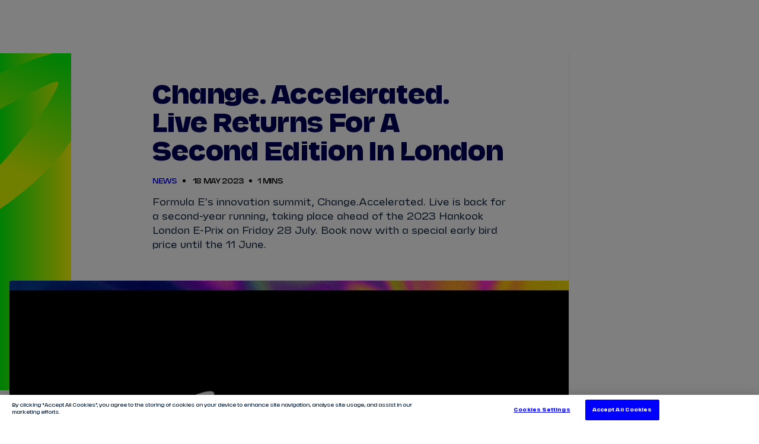

--- FILE ---
content_type: text/javascript
request_url: https://www.fiaformulae.com/resources/v4.35.17/scripts/i18n.js
body_size: 559
content:
import{g as a,D as s}from"./bundle-es.min.js";var n=new class{constructor(){const n=a("req_language",!0);if(this.language=n||s,this.hasTranslations=!1,window?.PULSE?.I18N){const a=window.PULSE.I18N;this.hasTranslations=!0,this.language!==a.language&&(void 0===a.language&&console.warn(`Language mismatch! Using ${a.language}`),this.language=a.language),this.translations=a.translations||{},this.hasTranslations=!0}else this.hasTranslations=!1,this.translations={}}lookup(a,s={}){if(a&&s){let n=this.lookupKey(a);for(let a in s)if({}.hasOwnProperty.call(s,a)){let t=new RegExp("\\${"+a+"}","gi");n=n.replace(t,s[a])}return n}return""}lookupKey(a){return this.hasTranslations&&this.translations[a]||a}};export{n as t};


--- FILE ---
content_type: image/svg+xml
request_url: https://www.fiaformulae.com/resources/v4.35.17/i/elements/bg-article-theme-green.svg
body_size: 708
content:
<svg width="252" height="600" fill="none" xmlns="http://www.w3.org/2000/svg"><path d="M219.485 354.208c-128.796 163.975-330.61 274.377-415.417 309.08-82.848 40.023-171.472 40.017-190.303 39.615-18.831-.402-54.709-13.105-45.091-32.397 9.618-19.292-13.146-30.402 105.094-60.058 118.24-29.657 219.414-124.919 280.449-171.484C15.252 392.4 107.795 267.957 120.726 252.298c12.931-15.659 101.73-145.807 82.71-151.213-19.02-5.405-154.485 72.501-215.271 103.886-60.786 31.384-221.152 141.129-326.214 229.997-56.938 48.162-106.702 101.456-158.681 191.521-51.98 90.065-38.989 107.969-38.939 136.337.11 61.932 67.251 179.789 238.952 161.336C-125.017 905.71 30.54 805.61 95.75 766.821c65.21-38.788 190.129-159.165 202.047-167.409 11.919-8.244 32.2-25.434 48.529-16.586 16.328 8.848 15.445 41.45 7.317 59.711-8.129 18.262-57.259 81.078-119.654 153.86C171.595 869.179 15.6 979.455-99.197 1037.93c-114.796 58.48-257.336 73.74-329.968 68.69-72.631-5.05-231.322-59.19-280.337-204.59-49.015-145.403 18.64-262.505 55.617-326.393 36.977-63.889 172.299-232.537 444.528-394.385C62.871 19.404 234.389-16.3 287.282-20.107c52.893-3.806 86.843 20.104 94.272 51.696 7.428 31.592-1.074 117.649-162.069 322.619Z" fill="url(#a)"/><defs><linearGradient id="a" x1="167.5" y1="-2.337" x2="15.108" y2="400.838" gradientUnits="userSpaceOnUse"><stop stop-color="#00FF0A"/><stop offset="1" stop-color="#E1FF00"/></linearGradient></defs></svg>

--- FILE ---
content_type: image/svg+xml
request_url: https://static-files.formula-e.pulselive.com/badges/05dab754-2899-411b-9c4e-72311a36cc9c.svg
body_size: 2265
content:
<svg version="1.2" xmlns="http://www.w3.org/2000/svg" viewBox="0 0 100 40" width="100" height="40">
	<title>_badges_05dab754-2899-411b-9c4e-72311a36cc9c@3x</title>
	<defs>
		<image  width="61" height="40" id="img1" href="[data-uri]"/>
	</defs>
	<style>
	</style>
	<use id="Background" href="#img1" x="18" y="0"/>
</svg>

--- FILE ---
content_type: text/javascript
request_url: https://www.fiaformulae.com/resources/v4.35.17/scripts/hooks.module.js
body_size: 1342
content:
import{l as _}from"./preact.module.js";var n,t,u,r,o=0,c=[],i=_,e=i.__b,f=i.__r,a=i.diffed,h=i.__c,l=i.unmount,v=i.__;function m(_,n){i.__h&&i.__h(t,_,o||n),o=0;var u=t.__H||(t.__H={__:[],__h:[]});return _>=u.__.length&&u.__.push({}),u.__[_]}function s(_){return o=1,p(P,_)}function p(_,u,r){var o=m(n++,2);if(o.t=_,!o.__c&&(o.__=[r?r(u):P(void 0,u),function(_){var n=o.__N?o.__N[0]:o.__[0],t=o.t(n,_);n!==t&&(o.__N=[t,o.__[1]],o.__c.setState({}))}],o.__c=t,!t.__f)){var c=function(_,n,t){if(!o.__c.__H)return!0;var u=o.__c.__H.__.filter(function(_){return!!_.__c});if(u.every(function(_){return!_.__N}))return!i||i.call(this,_,n,t);var r=o.__c.props!==_;return u.forEach(function(_){if(_.__N){var n=_.__[0];_.__=_.__N,_.__N=void 0,n!==_.__[0]&&(r=!0)}}),i&&i.call(this,_,n,t)||r};t.__f=!0;var i=t.shouldComponentUpdate,e=t.componentWillUpdate;t.componentWillUpdate=function(_,n,t){if(this.__e){var u=i;i=void 0,c(_,n,t),i=u}e&&e.call(this,_,n,t)},t.shouldComponentUpdate=c}return o.__N||o.__}function H(_,u){var r=m(n++,3);!i.__s&&x(r.__H,u)&&(r.__=_,r.u=u,t.__H.__h.push(r))}function d(_,u){var r=m(n++,4);!i.__s&&x(r.__H,u)&&(r.__=_,r.u=u,t.__h.push(r))}function N(_){return o=5,E(function(){return{current:_}},[])}function y(_,n,t){o=6,d(function(){if("function"==typeof _){var t=_(n());return function(){_(null),t&&"function"==typeof t&&t()}}if(_)return _.current=n(),function(){return _.current=null}},null==t?t:t.concat(_))}function E(_,t){var u=m(n++,7);return x(u.__H,t)&&(u.__=_(),u.__H=t,u.__h=_),u.__}function g(_,n){return o=8,E(function(){return _},n)}function b(_){var u=t.context[_.__c],r=m(n++,9);return r.c=_,u?(null==r.__&&(r.__=!0,u.sub(t)),u.props.value):_.__}function A(_,n){i.useDebugValue&&i.useDebugValue(n?n(_):_)}function F(_){var u=m(n++,10),r=s();return u.__=_,t.componentDidCatch||(t.componentDidCatch=function(_,n){u.__&&u.__(_,n),r[1](_)}),[r[0],function(){r[1](void 0)}]}function q(){var _=m(n++,11);if(!_.__){for(var u=t.__v;null!==u&&!u.__m&&null!==u.__;)u=u.__;var r=u.__m||(u.__m=[0,0]);_.__="P"+r[0]+"-"+r[1]++}return _.__}function C(){for(var _;_=c.shift();)if(_.__P&&_.__H)try{_.__H.__h.forEach(k),_.__H.__h.forEach(T),_.__H.__h=[]}catch(n){_.__H.__h=[],i.__e(n,_.__v)}}i.__b=function(_){t=null,e&&e(_)},i.__=function(_,n){_&&n.__k&&n.__k.__m&&(_.__m=n.__k.__m),v&&v(_,n)},i.__r=function(_){f&&f(_),n=0;var r=(t=_.__c).__H;r&&(u===t?(r.__h=[],t.__h=[],r.__.forEach(function(_){_.__N&&(_.__=_.__N),_.u=_.__N=void 0})):(r.__h.forEach(k),r.__h.forEach(T),r.__h=[],n=0)),u=t},i.diffed=function(_){a&&a(_);var n=_.__c;n&&n.__H&&(n.__H.__h.length&&(1!==c.push(n)&&r===i.requestAnimationFrame||((r=i.requestAnimationFrame)||U)(C)),n.__H.__.forEach(function(_){_.u&&(_.__H=_.u),_.u=void 0})),u=t=null},i.__c=function(_,n){n.some(function(_){try{_.__h.forEach(k),_.__h=_.__h.filter(function(_){return!_.__||T(_)})}catch(t){n.some(function(_){_.__h&&(_.__h=[])}),n=[],i.__e(t,_.__v)}}),h&&h(_,n)},i.unmount=function(_){l&&l(_);var n,t=_.__c;t&&t.__H&&(t.__H.__.forEach(function(_){try{k(_)}catch(_){n=_}}),t.__H=void 0,n&&i.__e(n,t.__v))};var D="function"==typeof requestAnimationFrame;function U(_){var n,t=function(){clearTimeout(u),D&&cancelAnimationFrame(n),setTimeout(_)},u=setTimeout(t,35);D&&(n=requestAnimationFrame(t))}function k(_){var n=t,u=_.__c;"function"==typeof u&&(_.__c=void 0,u()),t=n}function T(_){var n=t;_.__c=_.__(),t=n}function x(_,n){return!_||_.length!==n.length||n.some(function(n,t){return n!==_[t]})}function P(_,n){return"function"==typeof n?n(_):n}export{N as A,y as F,A as P,E as T,d as _,F as b,s as d,q as g,p as h,g as q,b as x,H as y};
